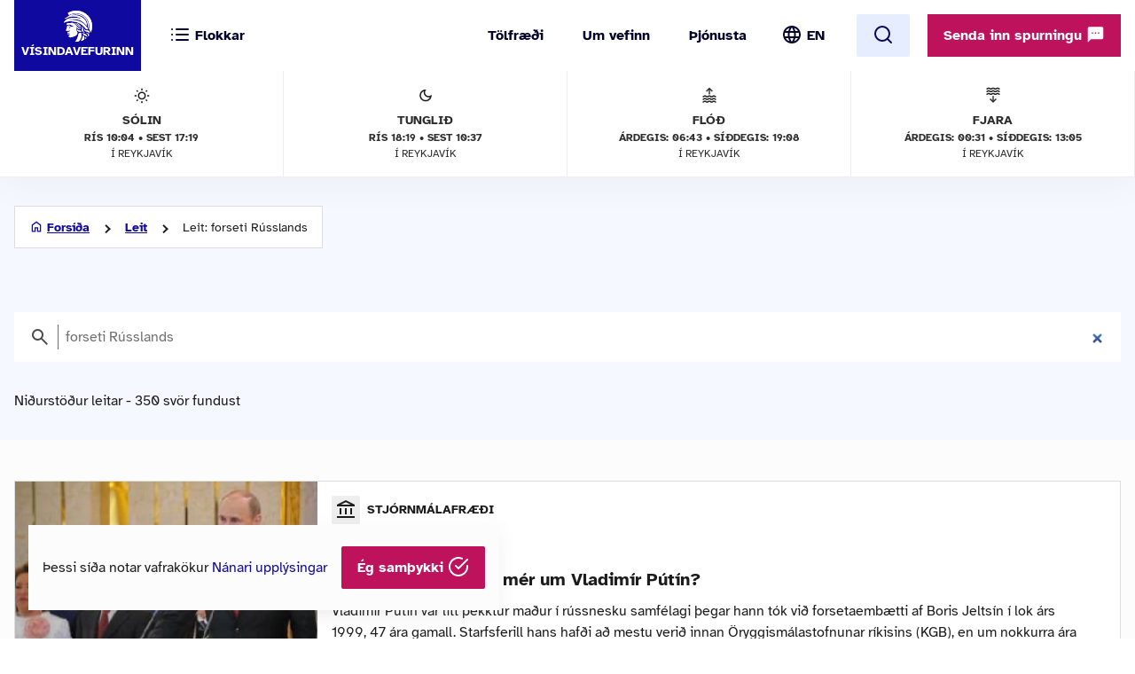

--- FILE ---
content_type: text/html; charset=UTF-8
request_url: https://www.visindavefur.is/search/?q=forseti+R%C3%BAsslands
body_size: 33629
content:

<!DOCTYPE html>
<!--[if lt IE 7]> <html class="no-js lt-ie9 lt-ie8 lt-ie7" lang="is" xmlns="http://www.w3.org/1999/xhtml" xmlns:og="http://ogp.me/ns#" xmlns:fb="https://www.facebook.com/2008/fbml" xml:lang="is" lang="is">
<![endif]-->
<!--[if IE 7]> <html class="no-js lt-ie9 lt-ie8" lang="is" xmlns="http://www.w3.org/1999/xhtml" xmlns:og="http://ogp.me/ns#" xmlns:fb="https://www.facebook.com/2008/fbml" xml:lang="is" lang="is">
<![endif]-->
<!--[if IE 8]> <html class="no-js lt-ie9" lang="is" xmlns="http://www.w3.org/1999/xhtml" xmlns:og="http://ogp.me/ns#" xmlns:fb="https://www.facebook.com/2008/fbml" xml:lang="is" lang="is"> <![endif]-->
<!--[if gt IE 8]><!-->
<html class="no-js lang-is" xmlns="http://www.w3.org/1999/xhtml" xmlns:og="http://ogp.me/ns#" xmlns:fb="https://www.facebook.com/2008/fbml" xml:lang="is" lang="is">
<!--<![endif]-->
	<head>
		<title>Vísindavefurinn</title>
		
		<meta charset="utf-8">
		<meta name="viewport" content="width=device-width,initial-scale=1.0,user-scalable=yes,minimum-scalable=1.0" />

		<meta name="google-site-verification" content="UeM_PYJ3NMU1SICgJbjpZdSnqgd7GyGP5YNeM7CYey0" />
		<meta name="google-site-verification" content="W8zhu2vlmP8cDcSp9nCc3F-GKMvtWGBQqOb4cZ-DFhU" />

		  

		<link rel="stylesheet" href="/design/vv_styles.css?748e8eaf222ddd121278b8de38c535185a1fe729">

		<link rel="alternate" type="application/rss+xml" title="RSS fyrir Vísindavefinn" href="/visindavefur.rss" />

		<link rel="search" type="application/opensearchdescription+xml" href="/libs/opensearch/vv_opensearch.xml?ad167904565014f9f5c11520774f4f8e9e6449e7" title="Leit á Vísindavefnum" />

		<!--[if (lt IE 9) & (!IEMobile)]>
			<script src="/libs/js/selectivizr-min.js?3945292ff776a4f8c611df09f49a051b56c0102f"></script>
		<![endif]-->
		<!--[if lt IE 9]>
			<script src="/libs/js/html5.js?f232b9610b4fd1c3c097616ecf3a1bb6d1d089a9"></script>
		<![endif]-->

		
<!-- Piwik -->
<script type="text/javascript">
  var _paq = _paq || [];
  _paq.push(['trackPageView']);
  _paq.push(['enableLinkTracking']);
  (function() {
    var u="//vefgreinir.hi.is/";
    _paq.push(['setTrackerUrl', u+'piwik.php']);
    _paq.push(['setSiteId', 122]);
    var d=document, g=d.createElement('script'), s=d.getElementsByTagName('script')[0];
    g.type='text/javascript'; g.async=true; g.defer=true; g.src=u+'piwik.js'; s.parentNode.insertBefore(g,s);
  })();
</script>
<noscript><p><img src="//vefgreinir.hi.is/piwik.php?idsite=122" style="border:0;" alt="" /></p></noscript>
<!-- End Piwik Code -->


	</head>
	<body class="b-search">
		
		<header class="header">

            <div class="header-container">

				<div class="header-logo"><a href="/"><img src="/design/i_vv/logo.svg?2024" alt="Vísindavefurinn"><span>Vísindavefurinn</span></a></div>

                <div class="header-mobile">

                    <nav class="mobile-nav" role="navigation">

                        <ul>
			    <li class="categories"><a href="/vegna_thess.php?id="><svg xmlns="http://www.w3.org/2000/svg" width="24" height="24" viewBox="0 0 24 24" fill="none" stroke="currentColor" stroke-width="2" stroke-linecap="round" stroke-linejoin="round" class="feather feather-list"><line x1="8" y1="6" x2="21" y2="6"></line><line x1="8" y1="12" x2="21" y2="12"></line><line x1="8" y1="18" x2="21" y2="18"></line><line x1="3" y1="6" x2="3.01" y2="6"></line><line x1="3" y1="12" x2="3.01" y2="12"></line><line x1="3" y1="18" x2="3.01" y2="18"></line></svg><svg xmlns="http://www.w3.org/2000/svg" width="24" height="24" viewBox="0 0 24 24" fill="none" stroke="currentColor" stroke-width="2" stroke-linecap="round" stroke-linejoin="round" class="feather feather-x"><line x1="18" y1="6" x2="6" y2="18"></line><line x1="6" y1="6" x2="18" y2="18"></line></svg> <span>Flokkar</span></a></li>
                            <li class="burger"><a href="/">
				<span>Valmynd</span> <svg xmlns="http://www.w3.org/2000/svg" width="24" height="24" viewBox="0 0 24 24" fill="none" stroke="currentColor" stroke-width="2" stroke-linecap="round" stroke-linejoin="round" class="feather feather-menu"><line x1="3" y1="12" x2="21" y2="12"></line><line x1="3" y1="6" x2="21" y2="6"></line><line x1="3" y1="18" x2="21" y2="18"></line></svg><svg xmlns="http://www.w3.org/2000/svg" width="24" height="24" viewBox="0 0 24 24" fill="none" stroke="currentColor" stroke-width="2" stroke-linecap="round" stroke-linejoin="round" class="feather feather-x"><line x1="18" y1="6" x2="6" y2="18"></line><line x1="6" y1="6" x2="18" y2="18"></line></svg></a></li>
                            <li class="lang">
                                <img src="/design/i_vv/lang.svg?2024" alt="English">
                                <a href="http://www.why.is/">EN</a>
                            </li>
                        </ul>

                     </nav>

                </div>

				<nav class="category-nav" role="navigation">
			<ul>

				<li class="cat-all">
					<a href="/vegna_thess.php?id=">
					<img src="/design/i_vv/icon-category.svg" alt="">
					<span>Allir flokkar</span>
					<img class="arrow-icon" src="/design/i_vv/arrow_right.svg">
					</a>
				</li>
							<li class="cat-teal">
					<a href="/vegna_thess.php?id=3">

					
																
											 <img src="/design/i_vv/icon-diversity.svg" alt="">
					
					<span style="color:#719500">
						Félagsvísindi
					</span>
					<img class="arrow-icon" src="/design/i_vv/arrow_right.svg">
					</a>
				</li>
							<li class="cat-teal">
					<a href="/vegna_thess.php?id=11">

					
																
											 <img src="/design/i_vv/icon-spa.svg" alt="">
					
					<span style="color:#0098AA">
						Heilbrigðisvísindi
					</span>
					<img class="arrow-icon" src="/design/i_vv/arrow_right.svg">
					</a>
				</li>
							<li class="cat-teal">
					<a href="/vegna_thess.php?id=2">

					
																
											 <img src="/design/i_vv/icon-neurology.svg" alt="">
					
					<span style="color:#c0a14b">
						Hugvísindi
					</span>
					<img class="arrow-icon" src="/design/i_vv/arrow_right.svg">
					</a>
				</li>
							<li class="cat-teal">
					<a href="/vegna_thess.php?id=152">

					
																
											 <img src="/design/i_vv/icon-school.svg" alt="">
					
					<span style="color:#AC1A2F">
						Menntavísindi
					</span>
					<img class="arrow-icon" src="/design/i_vv/arrow_right.svg">
					</a>
				</li>
							<li class="cat-teal">
					<a href="/vegna_thess.php?id=1">

					
																
											 <img src="/design/i_vv/icon-genetics.svg" alt="">
					
					<span style="color:#EB7125">
						Náttúruvísindi og verkfræði
					</span>
					<img class="arrow-icon" src="/design/i_vv/arrow_right.svg">
					</a>
				</li>
							<li class="cat-teal">
					<a href="/vegna_thess.php?id=43">

					
																
											 <img src="/design/i_vv/icon-neurology.svg" alt="">
					
					<span style="color:#00457C">
						Vísindavefur
					</span>
					<img class="arrow-icon" src="/design/i_vv/arrow_right.svg">
					</a>
				</li>
							<li class="cat-teal">
					<a href="/vegna_thess.php?id=202">

					
																
											 <img src="/design/i_vv/icon-account-balance.svg" alt="">
					
					<span style="color:#00457C">
						Þverfræðilegt efni
					</span>
					<img class="arrow-icon" src="/design/i_vv/arrow_right.svg">
					</a>
				</li>
						</ul>
		</nav>
 

                <div class="header-desktop">

                    <nav class="desktop-nav" role="navigation">

                        <ul>
                            <li><a href="/svar.php?id=73555">Tölfræði</a></li>
                            <li><a href="/svar.php?id=70789">Um vefinn</a></li>
                            <li><a href="/svar.php?id=70790">Þjónusta</a></li>
                            <li class="search">
				<form class="searchbar" action="/search/" method="GET">
				<input type="search" name="q" class="d-search" placeholder="Sláðu inn leitarorð og ýttu á „enter“" />

                                <svg xmlns="http://www.w3.org/2000/svg" width="24" height="24" viewBox="0 0 24 24" fill="none">
                                    <mask id="mask0_853_7542" style="mask-type:alpha" maskUnits="userSpaceOnUse" x="0" y="0" width="24" height="24">
                                    <rect width="24" height="24" fill="#D9D9D9"/>
                                    </mask>
                                    <g mask="url(#mask0_853_7542)">
                                    <path d="M19.6 21L13.3 14.7C12.8 15.1 12.225 15.4167 11.575 15.65C10.925 15.8833 10.2333 16 9.5 16C7.68333 16 6.146 15.371 4.888 14.113C3.62933 12.8543 3 11.3167 3 9.5C3 7.68333 3.62933 6.14567 4.888 4.887C6.146 3.629 7.68333 3 9.5 3C11.3167 3 12.8543 3.629 14.113 4.887C15.371 6.14567 16 7.68333 16 9.5C16 10.2333 15.8833 10.925 15.65 11.575C15.4167 12.225 15.1 12.8 14.7 13.3L21 19.6L19.6 21ZM9.5 14C10.75 14 11.8127 13.5627 12.688 12.688C13.5627 11.8127 14 10.75 14 9.5C14 8.25 13.5627 7.18733 12.688 6.312C11.8127 5.43733 10.75 5 9.5 5C8.25 5 7.18733 5.43733 6.312 6.312C5.43733 7.18733 5 8.25 5 9.5C5 10.75 5.43733 11.8127 6.312 12.688C7.18733 13.5627 8.25 14 9.5 14Z" fill="#4E4E4E"/>
                                    </g>
                                </svg>
				</form>
			     </li>
				<li class="lang"><img src="/design/i_vv/lang.svg?2024" alt="English"><a href="http://www.why.is/">EN</a></li>

                        </ul>

                        <a href="/search/" class="search-button btn btn-light"><svg xmlns="http://www.w3.org/2000/svg" width="24" height="24" viewBox="0 0 24 24" fill="none" stroke="currentColor" stroke-width="2" stroke-linecap="round" stroke-linejoin="round" class="feather feather-search"><circle cx="11" cy="11" r="8"></circle><line x1="21" y1="21" x2="16.65" y2="16.65"></line></svg></a>
                        
                        <div class="header-question">
				  <a href="/hvers_vegna.php?id=" onclick="javascript:$('a.send-question').click(); return false;" class="btn send">Senda inn spurningu <img src="/design/i_vv/message.svg" alt="message icon"></a> 
					
			   </div>

			</nav>
				
					<div class="header-data">
												<div class="data-item">
	
							<img src="/design/i_vv/icon-sun.svg" alt="Sólin">
	
							Sólin
							<strong>Rís 10:04 • sest 17:19</strong>
							<span>í Reykjavík</span>
	
						</div>
						
						<div class="data-item">
	
							<img src="/design/i_vv/icon-moon.svg" alt="Tunglið">
	
							Tunglið
							<strong>Rís 18:19 • Sest 10:37</strong>
							<span>í Reykjavík</span>
	
						</div>
						
						<div class="data-item">
	
							<img src="/design/i_vv/icon-flood.svg" alt="Flóð">
	
							Flóð
							<strong>Árdegis: 06:43 • Síðdegis: 19:08</strong>
							<span>í Reykjavík</span>
	
						</div>
						
						<div class="data-item">
	
							<img src="/design/i_vv/icon-tide.svg" alt="Fjaran">
	
							Fjara
							<strong>Árdegis: 00:31 • Síðdegis: 13:05</strong>
							<span>í Reykjavík</span>
	
						</div>
											</div>


                </div>

    
            </div>
		
					<div class="header-data">
												<div class="data-item">
	
							<img src="/design/i_vv/icon-sun.svg" alt="Sólin">
	
							Sólin
							<strong>Rís 10:04 • sest 17:19</strong>
							<span>í Reykjavík</span>
	
						</div>
						
						<div class="data-item">
	
							<img src="/design/i_vv/icon-moon.svg" alt="Tunglið">
	
							Tunglið
							<strong>Rís 18:19 • Sest 10:37</strong>
							<span>í Reykjavík</span>
	
						</div>
						
						<div class="data-item">
	
							<img src="/design/i_vv/icon-flood.svg" alt="Flóð">
	
							Flóð
							<strong>Árdegis: 06:43 • Síðdegis: 19:08</strong>
							<span>í Reykjavík</span>
	
						</div>
						
						<div class="data-item">
	
							<img src="/design/i_vv/icon-tide.svg" alt="Fjaran">
	
							Fjara
							<strong>Árdegis: 00:31 • Síðdegis: 13:05</strong>
							<span>í Reykjavík</span>
	
						</div>
											</div>



		</header>



					
<div class="poppin md-send">

<a class="instructions" href="#">Leiðbeiningar<svg xmlns="http://www.w3.org/2000/svg" width="24" height="24" viewBox="0 0 24 24" fill="none" stroke="currentColor" stroke-width="2" stroke-linecap="round" stroke-linejoin="round" class="feather feather-help-circle"><circle cx="12" cy="12" r="10"></circle><path d="M9.09 9a3 3 0 0 1 5.83 1c0 2-3 3-3 3"></path><line x1="12" y1="17" x2="12.01" y2="17"></line></svg></a><a class="instructions-close" href="#">Til baka <svg xmlns="http://www.w3.org/2000/svg" width="24" height="24" viewBox="0 0 24 24" fill="none" stroke="currentColor" stroke-width="2" stroke-linecap="round" stroke-linejoin="round" class="feather feather-arrow-left"><line x1="19" y1="12" x2="5" y2="12"></line><polyline points="12 19 5 12 12 5"></polyline></svg></a>

	<h2>Sendu inn spurningu </h2>
	
	<div class="instructions-more">

		<p class="first">Hér getur þú sent okkur nýjar spurningar um vísindaleg efni.</p>
		<p>Hafðu spurninguna stutta og hnitmiðaða og sendu aðeins eina í einu. Einlægar og vandaðar spurningar
		um mikilvæg efni eru líklegastar til að kalla fram vönduð og greið svör. Ekki er víst að tími vinnist til að
		svara öllum spurningum.</p>
		<p>Persónulegar upplýsingar um spyrjendur eru eingöngu notaðar í starfsemi vefsins, til dæmis til að
		svör verði við hæfi spyrjenda. Spurningum er ekki sinnt ef spyrjandi villir á sér heimildir eða segir ekki
		nægileg deili á sér.</p>
		<p>Spurningum sem eru ekki á verksviði vefsins er eytt.</p>
		<p>Að öðru leyti er hægt að spyrja Vísindavefinn um allt milli himins og jarðar!</p>
		<div class="content-left-sep"></div>

	</div>

	<form action="/hvers_vegna.php?id=" method="POST" name="question_send">

		<div class="md-fields">

			<input type="hidden" name="step" value="4">

			<div class="md-input">
				<label for="s-fname">Nafn</label>
				<input type="text" name="f_name" class="send-input" id="s-fname" required="required" value="">
				<input type="hidden" name="l_name" class="send-input" id="s-sname" value="">
			</div>

			<div class="md-input">
				<label for="s-email">Netfang</label>
				<input type="email" name="email" class="send-input" id="s-email" required="required" value="">
			</div>

			<div class="md-input">
				<label for="s-byear">Fæðingarár</label>
				<input type="number" name="birthyear" class="send-input" id="s-byear" maxlength="4" required="required" value="">
			</div>

			<div class="md-input">
	<label for="s-math">Ruslpóstvörn</label>

	<input type="hidden" name="vv_math_problem_hash_id" class="vv_math_problem_hash_id" id="vv_math_problem_hash_id" value="">
	<input type="text" name="vv_math_problem_answer" id="vv_math_problem_answer" class="send-input" valuesize="2" maxlength="2" required="required" style="width: 30%;">
	<span class="s-math-container">
			=
		<span class="math_problem_num1_txt"></span>
		<img class="math_problem_math_icon" src="" />
		<span class="math_problem_num2_txt"></span>
	</span>
</div>


			
			<div class="md-input">
				<label for="s-question">Spurning</label>
				<textarea type="text" name="question" class="send-input i-question" id="s-question" rows="6" required="required"></textarea>
			</div>


		</div>

		<div class="md-actions">
			<button type="button" value="" class="btn btn-white"><i data-feather="x"></i> Hætta við</button>
			<button type="submit" value="Senda" class="btn send-button"><i data-feather="check"></i> Senda</button>
			
		</div>

	</form>

</div>




	


		
		<section class="layout">
			<div class="main-content">
				<div class="category-title">
	<h1 class="page-title">Leit á vefnum</h1>
</div>

<div class="main-search-container">
	<div class="backdrop-blue">
		<div class="search-header layout-item">
			<div class="breadcrumbs-button">
	<img class="br-arrow" src="/design/i_vv/icon-arrow-left.svg">
	<img class="br-home" src="/design/i_vv/icon-home.svg">
						<a  class="br-back"  href="/">Forsíða</a>
				
					<a  href="/search/">Leit</a>
				
					<span>Leit: forseti Rússlands</span>
				
	</div>

			<form action="/search/" method="GET" class="searchbar">
				<input type="hidden" name="dosubmit" value="0" />
				<input type="search" name="q" class="d-search" placeholder="Sláðu inn leitarorð og ýttu á „enter“" value="forseti R&uacute;sslands" autofocus="" />
				<svg xmlns="http://www.w3.org/2000/svg" width="24" height="24" viewBox="0 0 24 24" fill="none">
			            <mask id="mask0_853_7542" style="mask-type:alpha" maskUnits="userSpaceOnUse" x="0" y="0" width="24" height="24"><rect width="24" height="24" fill="#D9D9D9"></rect></mask><g mask="url(#mask0_853_7542)"><path d="M19.6 21L13.3 14.7C12.8 15.1 12.225 15.4167 11.575 15.65C10.925 15.8833 10.2333 16 9.5 16C7.68333 16 6.146 15.371 4.888 14.113C3.62933 12.8543 3 11.3167 3 9.5C3 7.68333 3.62933 6.14567 4.888 4.887C6.146 3.629 7.68333 3 9.5 3C11.3167 3 12.8543 3.629 14.113 4.887C15.371 6.14567 16 7.68333 16 9.5C16 10.2333 15.8833 10.925 15.65 11.575C15.4167 12.225 15.1 12.8 14.7 13.3L21 19.6L19.6 21ZM9.5 14C10.75 14 11.8127 13.5627 12.688 12.688C13.5627 11.8127 14 10.75 14 9.5C14 8.25 13.5627 7.18733 12.688 6.312C11.8127 5.43733 10.75 5 9.5 5C8.25 5 7.18733 5.43733 6.312 6.312C5.43733 7.18733 5 8.25 5 9.5C5 10.75 5.43733 11.8127 6.312 12.688C7.18733 13.5627 8.25 14 9.5 14Z" fill="#4E4E4E"></path></g>
				</svg>
			</form>

								<h2>Niðurstöður leitar - 350  svör  fundust</h2>
							</div>
	</div>
	
						
	<section class="search-results layout-item">
					<a href="/svar.php?id=28941" class="search-result">
				<div class="result-category">
									<img src="/design/i_vv/icon-account-balance.svg" alt="category-icon">Stjórnmálafræði
								</div>
				<time pubdate="pubdate"> 9.1.2015</time>
				    
				<h3>Hvað getið þið sagt mér um Vladimír Pútín?</h3>
				<aside class="search-result-img">
					<img src="/myndir/thumbs/Putin2_380_18122014_thumb_341w.jpg" alt="thumb">
			         </aside>
				<p>Vladimír Pútín var lítt þekktur maður í rússnesku samfélagi þegar hann tók við forsetaembætti af Boris Jeltsín í lok árs 1999, 47 ára gamall. Starfsferill hans hafði að mestu verið innan Öryggismálastofnunar ríkisins (KGB), en um nokkurra ára skeið starfaði hann við hlið hins frjálslynda Anatolís Sobtsjaks sem var... </p>
			</a>
					<a href="/svar.php?id=19269" class="search-result">
				<div class="result-category">
									<img src="/design/i_vv/icon-account-balance.svg" alt="category-icon">Félagsvísindi
								</div>
				<time pubdate="pubdate"> 7.8.2009</time>
				    
				<h3>Hvað er G8-hópurinn, hvaða ríki eru í honum og hvert er hlutverk þessa hóps?</h3>
				<aside class="search-result-img">
					<img src="/myndir/thumbs/G8_2009_070809_thumb_341w.jpg" alt="thumb">
			         </aside>
				<p>G8-hópurinn (e. Group of Eight) er hópur átta stærstu iðnríkja heims; Bandaríkjanna, Þýskalands, Ítalíu, Frakklands, Japan, Bretlands, Kanada og Rússlands auk þess sem Evrópusambandið á fulltrúa í hópnum. Hópurinn er í raun óformlegt samstarf þessara þjóða á ýmsum sviðum sem er haldið gangandi með fundum ráðherra ... </p>
			</a>
					<a href="/svar.php?id=73220" class="search-result">
				<div class="result-category">
									<img src="/design/i_vv/icon-account-balance.svg" alt="category-icon">Stjórnmálafræði
								</div>
				<time pubdate="pubdate">27.3.2017</time>
				    
				<h3>Hverjir eru raunverulega vondu kallarnir í Sýrlandi og um hvað snúast átökin þar?</h3>
				<aside class="search-result-img">
					<img src="/myndir/thumbs/syrland_eydilegging_litil_200317_thumb_341w.jpg" alt="thumb">
			         </aside>
				<p>Í Sýrlandsstríðinu eru engir „vondir“ eða „góðir“ kallar. Átökin í Sýrlandi, sem byrjuðu árið 2011, hafa lengi verið á því stigi og eru þess eðlis að það er ekki lengur hægt að gera skýran greinarmun á hvar skilin á milli góðs og ills liggja. Þetta er ekki svart/hvítt stríð heldur hafa þessi átök verið á mörgum gr... </p>
			</a>
					<a href="/svar.php?id=83322" class="search-result">
				<div class="result-category">
									<img src="/design/i_vv/icon-account-balance.svg" alt="category-icon">Sagnfræði: mannkynssaga
								</div>
				<time pubdate="pubdate">22.2.2023</time>
				    
				<h3>Af hverju gekk Úkraína ekki í NATO fyrir löngu?</h3>
				<aside class="search-result-img">
					<img src="/myndir/thumbs/budapest_samkomulag_1994_undirritun_210223_thumb_341w.jpg" alt="thumb">
			         </aside>
				<p>Útþensla Norður-Atlantshafsbandalagsins (NATO) til austurs var hvorki fyrirsjáanleg né sérstaklega tekin til umræðu þegar samið var um sameiningu Þýskalands árið 1990. Það varð hins vegar fljótlega ljóst, eftir að Sovétríkin liðuðust í sundur og Rússland tók við hlutverki þeirra og skuldbindingum á alþjóðlegum vet... </p>
			</a>
					<a href="/svar.php?id=4531" class="search-result">
				<div class="result-category">
									<img src="/design/i_vv/icon-account-balance.svg" alt="category-icon">Hugvísindi
								</div>
				<time pubdate="pubdate">27.9.2004</time>
				    
				<h3>Hvernig og hvers vegna hófst stríðið milli Tsjetsjena og Rússa?</h3>
				<aside class="search-result-img">
					<img src="/myndir/thumbs/tsjetsjenia_230904_thumb_341w.jpg" alt="thumb">
			         </aside>
				<p>Rússar og Tsjetsjenar hafa löngum eldað grátt silfur saman. Áhrifa Rússa fer að gæta í norðurhluta Kákasus á tímum Péturs mikla um og eftir 1700. Á sléttunum norðan við Tsjetsjeníu á bökkum árinnar Terek réðu ríkjum svonefndir Terekkósakkar, sem komið höfðu þangað úr ýmsum áttum á tvö hundruð árum þar á undan. Hóf... </p>
			</a>
					<a href="/svar.php?id=3250" class="search-result">
				<div class="result-category">
									<img src="/design/i_vv/icon-account-balance.svg" alt="category-icon">Vísindavefur
								</div>
				<time pubdate="pubdate">18.3.2003</time>
				    
				<h3>Hvað heitir hæsta fjall Rússlands?</h3>
				<aside class="search-result-img">
					<img src="/myndir/thumbs/elbrus_170303_thumb_341w.jpg" alt="thumb">
			         </aside>
				<p>Hæsta fjall Rússlands heitir Elbrus (á rússnesku Gora El’brus) og er það í Kákasusfjallgarðinum, nálægt landamærum Georgíu. Tindar þess eru tveir, hinn vestari og hærri er 5.642 metrar á hæð en sá eystri 5.621 metri á hæð. Elbrus er jafnframt hæsta fjall Evrópu, 835 metrum hærra en Mt. Blanc sem lengi vel var hæst... </p>
			</a>
					<a href="/svar.php?id=4562" class="search-result">
				<div class="result-category">
									<img src="/design/i_vv/icon-account-balance.svg" alt="category-icon">Landafræði
								</div>
				<time pubdate="pubdate">18.10.2004</time>
				    
				<h3>Hvaða hluti Rússlands tilheyrir Kákasus? </h3>
				<aside class="search-result-img">
					<img src="/myndir/thumbs/russneska_kakasus_131004_thumb_341w.jpg" alt="thumb">
			         </aside>
				<p>Rússland, eða Rússneska ríkjasambandið (e. Russian Federation) eins og landið heitir formlega, skiptist niður í 89 stjórnsýslueiningar sem hafa mismunandi mikið sjálfræði í eigin málum. Mest sjálfstæði hafa lýðveldin sem eru 21 talsins. Þau hafa eigin stjórnarskrá, þing og forseta en lúta Moskvustjórninni í utanrí... </p>
			</a>
					<a href="/svar.php?id=822" class="search-result">
				<div class="result-category">
									<img src="/design/i_vv/icon-account-balance.svg" alt="category-icon">Málvísindi: íslensk
								</div>
				<time pubdate="pubdate">17.8.2000</time>
				    
				<h3>Er titillinn forseti tekinn úr norrænni goðafræði? Hvenær, hvernig og hvers vegna varð þetta orð fyrir valinu?</h3>
				<aside class="search-result-img">
					<img src="/myndir/thumbs/visindavefur_logo_stort_200514_thumb_341w.jpg" alt="thumb">
			         </aside>
				<p>Orðabók Háskólans á elst dæmi um orðið forseti frá lokum 18. aldar úr heimild sem tengist stofnun Hins íslenska lærdómslistafélags. Tilgangur félagsins var að fræða landsmenn, m.a. um framfarir og vísindi og bæta bókmenntasmekk þeirra. Forvígismenn félagsins vildu einnig bæta málsmekk manna og í Ritum þess íslenzk... </p>
			</a>
					<a href="/svar.php?id=31859" class="search-result">
				<div class="result-category">
									<img src="/design/i_vv/icon-account-balance.svg" alt="category-icon">Landafræði
								</div>
				<time pubdate="pubdate">21.6.2013</time>
				    
				<h3>Hvað búa margir í Moskvu, höfuðborg Rússlands? </h3>
				<aside class="search-result-img">
					<img src="/myndir/thumbs/kreml_litil190613_thumb_341w.jpg" alt="thumb">
			         </aside>
				<p>Rússland er stærsta land jarðarinnar að flatarmáli og það níunda fjölmennasta en 143,4 milljónir manna eru búsettar þar í landi. Í Moskvu búa 11,5 milljónir manna eða um 8% af íbúafjölda Rússlands.

Kreml-borgarvirkið prýðir Moskvuborg.
Stærð Moskvu er 2511 km2 svo að fjöldi íbúa á hvern ferkílómetra er um 4580... </p>
			</a>
					<a href="/svar.php?id=3058" class="search-result">
				<div class="result-category">
									<img src="/design/i_vv/icon-account-balance.svg" alt="category-icon">Lögfræði
								</div>
				<time pubdate="pubdate">26.1.2003</time>
				    
				<h3>Hvað heitir forseti Hæstaréttar?</h3>
				<aside class="search-result-img">
					<img src="/myndir/thumbs/visindavefur_logo_stort_200514_thumb_341w.jpg" alt="thumb">
			         </aside>
				<p>Athugsaemd: Þegar þetta svar var skrifað var Guðrún Erlendsdóttir forseti Hæstaréttar (2003).

Núverandi forseti Hæstaréttar heitir hins vegar Gunnlaugur Claessen (2007). Á vefsetri réttarins er að finna ýmsar upplýsingar um núverandi og fyrrverandi hæstaréttardómara, sögu réttarins og dómskerfisins og fleira.... </p>
			</a>
					<a href="/svar.php?id=5216" class="search-result">
				<div class="result-category">
									<img src="/design/i_vv/icon-account-balance.svg" alt="category-icon">Unga fólkið svarar
								</div>
				<time pubdate="pubdate">23.8.2005</time>
				    
				<h3>Hver er munurinn á Rússlandi og Hvíta-Rússlandi?</h3>
				<aside class="search-result-img">
					<img src="/myndir/thumbs/russ_hvitruss_thumb_341w.jpg" alt="thumb">
			         </aside>
				<p>Rússland er langstærsta land heims, um 17.098.000 km2 eða nær tvöfalt stærra en Kanada sem kemur þar á eftir. Landið er þó aðeins í áttunda sæti yfir fjölmennustu ríki heims með rúmlega 143 milljónir íbúa. Stærsti hluti Rússlands tilheyrir Norður-Asíu en svæðið vestan Úralfjalla tilheyrir Evrópu eins og lesa má um... </p>
			</a>
					<a href="/svar.php?id=6481" class="search-result">
				<div class="result-category">
									<img src="/design/i_vv/icon-account-balance.svg" alt="category-icon">Stærðfræði
								</div>
				<time pubdate="pubdate">29.1.2007</time>
				    
				<h3>Hvernig er sagan af því þegar Perelman leysti Poincaré-tilgátuna?</h3>
				<aside class="search-result-img">
					<img src="/myndir/thumbs/Poincare_290107_thumb_341w.jpg" alt="thumb">
			         </aside>
				<p>Alþjóðlega stærðfræðistofnunin (e. International Mathematical Union) er yfirleitt talin nokkurs konar æðsta vald í stærðfræði á alþjóðavettvangi. Stofnunin skipuleggur meðal annars heimsþing stærðfræðinga og veitir svokölluð Fields-verðlaun í greininni á fjögurra ára fresti. Verðlaunin þykja samsvara nokkurs konar... </p>
			</a>
					<a href="/svar.php?id=66239" class="search-result">
				<div class="result-category">
									<img src="/design/i_vv/icon-account-balance.svg" alt="category-icon">Málvísindi: íslensk
								</div>
				<time pubdate="pubdate">16.1.2014</time>
				    
				<h3>Hversu gamalt er orðið forseti?</h3>
				<aside class="search-result-img">
					<img src="/myndir/thumbs/jon_sigurdsson_litil_291113_thumb_341w.jpg" alt="thumb">
			         </aside>
				<p>Orðið forseti kemur þegar fyrir í fornu máli, annars vegar sem sérnafn á goðveru, hins vegar sem hauksheiti í þulum um fuglanöfn. Í Snorra-Eddu segir: Forseti heitir sonr Baldrs ok Nönnu Nepsdóttur. Hann á þann sal á himni, er Glitnir heitir. En allir, er til hans koma með sakarvandræði, þá fara allir sáttir á bra... </p>
			</a>
					<a href="/svar.php?id=1192" class="search-result">
				<div class="result-category">
									<img src="/design/i_vv/icon-account-balance.svg" alt="category-icon">Hugvísindi
								</div>
				<time pubdate="pubdate">29.11.2000</time>
				    
				<h3>Hver var fyrsti forseti Íslands?</h3>
				<aside class="search-result-img">
					<img src="/myndir/thumbs/sveinn_bjornsson_040810_thumb_341w.jpg" alt="thumb">
			         </aside>
				<p>Fyrsti forseti lýðveldisins var Sveinn Björnsson (1881-1952), sem var kjörinn  17. júní 1944 og sat til dánardægurs 1952.

Annar forseti Íslands var Ásgeir Ásgeirsson (1894-1972) sem sat í 16 ár, frá 1952—1968.

Sveinn Björnsson var fyrsti forseti lýðveldisins.

Árið 1968 varð Kristján Eldjárn forseti (1917-... </p>
			</a>
					<a href="/svar.php?id=329" class="search-result">
				<div class="result-category">
									<img src="/design/i_vv/icon-account-balance.svg" alt="category-icon">Málvísindi: íslensk
								</div>
				<time pubdate="pubdate">11.4.2000</time>
				    
				<h3>Ber ekki að ávarpa þingforseta og ráðherra á sama hátt á Alþingi?</h3>
				<aside class="search-result-img">
					<img src="/myndir/thumbs/visindavefur_logo_stort_200514_thumb_341w.jpg" alt="thumb">
			         </aside>
				<p>Upphafleg spurning í heild er sem hér segir:Á vef Alþingis, www.althingi.is, í kaflanum "Upplýsingar-Ýmis hugtök...- Umræður," er greint frá hvernig þingmönnum ber að haga ræðu sinni. Þar eru meðal annars sýnd þessi tvö dæmi um ávörp: "hæstvirti forseti" og "hæstvirtur forsætisráðherra". Af hverju er þetta haft hv... </p>
			</a>
			</section>

				<noscript>
		<div class="pagination author-page">
			
							<p id="p-forward" style="float: right;"><a href="?q=forseti R&uacute;sslands&page=1">Áfram <i data-feather="arrow-right"></i></a>
					</div>
		</noscript>
		

	<script type="text/javascript">
		var vv_search_pagination_enable = 1;
		var vv_search_query = "forseti R&uacute;sslands";
		var vv_search_pagination_next_counter = 0;
	</script>

	<div id="search-scroll-marker" class="layout-item">
		<a onclick="javascript:vv_search_pagination_next();" style="display: none;">
			<h4>Fleiri niðurstöður</h4>
		</a>

		<span class="loading-text" style="display: none;">
			<h4>Hleð ...</h4>
		</span>

		<span class="no-more-text" style="display: none;">
			<h4>Fleiri svör er ekki að finna.</h4>
		</span>
	</div>

			</div>


			</div>
		</section>

		

		<footer>
			<section>
	<div class="footer-container">
	<div class="footer-left-right">
		<div class="footer-left">
			<a href="/"><div class="logo-bottom"></div></a>
		</div>
		<div class="footer-center contact-info">
            <!-- address box begins -->
                        
                <ul class="contact-list">
			<!-- address box begins -->
<li><img src="/design/i_vv/icon-location.svg" alt="">Dunhaga 5, 107 Reykjavík</li>
<li><img src="/design/i_vv/icon-telephone.svg" alt=""><a href="tel:+3545254765">525-4765</a></li>
<li class="f-email"><img src="/design/i_vv/icon-email.svg" alt=""><a href="mailto:visindavefur@hi.is">Tölvupóstur <span class="extra">til ritstjórnar</span></a></li>
<!-- address box ends -->


                </ul>  

            <!-- address box ends -->
		</div>

		<div class="footer-right">
			<a href="#" class="arrow-btn scroll-up">Skruna upp<svg xmlns="http://www.w3.org/2000/svg" width="24" height="24" viewBox="0 0 24 24" fill="none"><mask id="mask0_798_1658" style="mask-type:alpha" maskUnits="userSpaceOnUse" x="0" y="0" width="24" height="24"><rect width="24" height="24" fill="#D9D9D9"/></mask><g mask="url(#mask0_798_1658)"><path d="M11 20V7.825L5.4 13.425L4 12L12 4L20 12L18.6 13.425L13 7.825V20H11Z" fill="#10099F"/></g></svg></a>
		</div>
	</div>
	</div>
</section>

</footer>


<div class="poppin poppin--alert --hide" id="cookie-policy-disclaimer">
	<p>Þessi síða notar vafrakökur <a href="/svar.php?id=76210">Nánari upplýsingar</a></p>
	<a href="#" class="btn" onclick="javascript:vv_public_cookie_policy_ok();">Ég samþykki <i data-feather="check-circle"></i></a>
</div>



<!--<script src="/libs/js/fb-js-sdk2.js" async="" crossorigin="anonymous"></script>-->
<!--<script id="facebook-jssdk" src="/libs/js/fb-js-sdk.js">-->

<script type="text/javascript" src="/libs/js/jquery-2.2.4.min.js?c6ab43d6596db5a7d10faf2338aea3f6cb734ac7"></script>
<script type="text/javascript" src="/libs/js/jquery.cookie.js?8c4cbb4a39b126679aeb4dcd82817c380b8a2041"></script>
<script type="text/javascript" src="/libs/js/jquery.waypoints.js?d4073724d7a9642ad4081c2d83e247f94261cc56"></script>
<script type="text/javascript" src="/libs/js/feather.js?f95a28afade14d2a05d9dbcb9d05bc5315a71ed4"></script>
<script type="text/javascript" src="/libs/js/mainweb-is.js?266919373c4ea4d8510d35411c8281aa49dbb167"></script>



<script src="//cdn1.readspeaker.com/script/10303/webReader/webReader.js?pids=wr" type="text/javascript"></script>



		
		


	</body>
</html>


--- FILE ---
content_type: image/svg+xml
request_url: https://www.visindavefur.is/design/i_vv/icon-moon.svg
body_size: 1567
content:
<svg width="18" height="19" viewBox="0 0 18 19" fill="none" xmlns="http://www.w3.org/2000/svg">
<g id="Icon">
<mask id="mask0_202_65656" style="mask-type:alpha" maskUnits="userSpaceOnUse" x="0" y="0" width="18" height="19">
<rect id="Bounding box" y="0.625" width="18" height="18" fill="#D9D9D9"/>
</mask>
<g mask="url(#mask0_202_65656)">
<path id="dark_mode" d="M9 16.375C7.125 16.375 5.53125 15.7188 4.21875 14.4062C2.90625 13.0938 2.25 11.5 2.25 9.625C2.25 7.75 2.90625 6.15625 4.21875 4.84375C5.53125 3.53125 7.125 2.875 9 2.875C9.175 2.875 9.34688 2.88125 9.51562 2.89375C9.68437 2.90625 9.85 2.925 10.0125 2.95C9.5 3.3125 9.09063 3.78438 8.78438 4.36563C8.47813 4.94688 8.325 5.575 8.325 6.25C8.325 7.375 8.71875 8.33125 9.50625 9.11875C10.2937 9.90625 11.25 10.3 12.375 10.3C13.0625 10.3 13.6937 10.1469 14.2687 9.84063C14.8438 9.53438 15.3125 9.125 15.675 8.6125C15.7 8.775 15.7188 8.94063 15.7313 9.10938C15.7438 9.27812 15.75 9.45 15.75 9.625C15.75 11.5 15.0938 13.0938 13.7812 14.4062C12.4688 15.7188 10.875 16.375 9 16.375ZM9 14.875C10.1 14.875 11.0875 14.5719 11.9625 13.9656C12.8375 13.3594 13.475 12.5688 13.875 11.5938C13.625 11.6562 13.375 11.7063 13.125 11.7437C12.875 11.7812 12.625 11.8 12.375 11.8C10.8375 11.8 9.52812 11.2594 8.44687 10.1781C7.36562 9.09688 6.825 7.7875 6.825 6.25C6.825 6 6.84375 5.75 6.88125 5.5C6.91875 5.25 6.96875 5 7.03125 4.75C6.05625 5.15 5.26562 5.7875 4.65938 6.6625C4.05313 7.5375 3.75 8.525 3.75 9.625C3.75 11.075 4.2625 12.3125 5.2875 13.3375C6.3125 14.3625 7.55 14.875 9 14.875Z" fill="#1C1B1F"/>
</g>
</g>
</svg>


--- FILE ---
content_type: image/svg+xml
request_url: https://www.visindavefur.is/design/i_vv/lang.svg?2024
body_size: 3013
content:
<svg width="24" height="24" viewBox="0 0 24 24" fill="none" xmlns="http://www.w3.org/2000/svg">
<g id="Icon">
<mask id="mask0_1343_8877" style="mask-type:alpha" maskUnits="userSpaceOnUse" x="0" y="0" width="24" height="24">
<rect id="Bounding box" width="24" height="24" fill="#D9D9D9"/>
</mask>
<g mask="url(#mask0_1343_8877)">
<path id="language" d="M12 22C10.6333 22 9.34167 21.7373 8.125 21.212C6.90833 20.6873 5.846 19.9707 4.938 19.062C4.02933 18.154 3.31267 17.0917 2.788 15.875C2.26267 14.6583 2 13.3667 2 12C2 10.6167 2.26267 9.321 2.788 8.113C3.31267 6.90433 4.02933 5.846 4.938 4.938C5.846 4.02933 6.90833 3.31233 8.125 2.787C9.34167 2.26233 10.6333 2 12 2C13.3833 2 14.679 2.26233 15.887 2.787C17.0957 3.31233 18.154 4.02933 19.062 4.938C19.9707 5.846 20.6873 6.90433 21.212 8.113C21.7373 9.321 22 10.6167 22 12C22 13.3667 21.7373 14.6583 21.212 15.875C20.6873 17.0917 19.9707 18.154 19.062 19.062C18.154 19.9707 17.0957 20.6873 15.887 21.212C14.679 21.7373 13.3833 22 12 22ZM12 19.95C12.4333 19.35 12.8083 18.725 13.125 18.075C13.4417 17.425 13.7 16.7333 13.9 16H10.1C10.3 16.7333 10.5583 17.425 10.875 18.075C11.1917 18.725 11.5667 19.35 12 19.95ZM9.4 19.55C9.1 19 8.83767 18.429 8.613 17.837C8.38767 17.2457 8.2 16.6333 8.05 16H5.1C5.58333 16.8333 6.18733 17.5583 6.912 18.175C7.63733 18.7917 8.46667 19.25 9.4 19.55ZM14.6 19.55C15.5333 19.25 16.3623 18.7917 17.087 18.175C17.8123 17.5583 18.4167 16.8333 18.9 16H15.95C15.8 16.6333 15.6127 17.2457 15.388 17.837C15.1627 18.429 14.9 19 14.6 19.55ZM4.25 14H7.65C7.6 13.6667 7.56233 13.3373 7.537 13.012C7.51233 12.6873 7.5 12.35 7.5 12C7.5 11.65 7.51233 11.3127 7.537 10.988C7.56233 10.6627 7.6 10.3333 7.65 10H4.25C4.16667 10.3333 4.104 10.6627 4.062 10.988C4.02067 11.3127 4 11.65 4 12C4 12.35 4.02067 12.6873 4.062 13.012C4.104 13.3373 4.16667 13.6667 4.25 14ZM9.65 14H14.35C14.4 13.6667 14.4377 13.3373 14.463 13.012C14.4877 12.6873 14.5 12.35 14.5 12C14.5 11.65 14.4877 11.3127 14.463 10.988C14.4377 10.6627 14.4 10.3333 14.35 10H9.65C9.6 10.3333 9.56267 10.6627 9.538 10.988C9.51267 11.3127 9.5 11.65 9.5 12C9.5 12.35 9.51267 12.6873 9.538 13.012C9.56267 13.3373 9.6 13.6667 9.65 14ZM16.35 14H19.75C19.8333 13.6667 19.896 13.3373 19.938 13.012C19.9793 12.6873 20 12.35 20 12C20 11.65 19.9793 11.3127 19.938 10.988C19.896 10.6627 19.8333 10.3333 19.75 10H16.35C16.4 10.3333 16.4373 10.6627 16.462 10.988C16.4873 11.3127 16.5 11.65 16.5 12C16.5 12.35 16.4873 12.6873 16.462 13.012C16.4373 13.3373 16.4 13.6667 16.35 14ZM15.95 8H18.9C18.4167 7.16667 17.8123 6.44167 17.087 5.825C16.3623 5.20833 15.5333 4.75 14.6 4.45C14.9 5 15.1627 5.57067 15.388 6.162C15.6127 6.754 15.8 7.36667 15.95 8ZM10.1 8H13.9C13.7 7.26667 13.4417 6.575 13.125 5.925C12.8083 5.275 12.4333 4.65 12 4.05C11.5667 4.65 11.1917 5.275 10.875 5.925C10.5583 6.575 10.3 7.26667 10.1 8ZM5.1 8H8.05C8.2 7.36667 8.38767 6.754 8.613 6.162C8.83767 5.57067 9.1 5 9.4 4.45C8.46667 4.75 7.63733 5.20833 6.912 5.825C6.18733 6.44167 5.58333 7.16667 5.1 8Z" fill="#04032B"/>
</g>
</g>
</svg>
